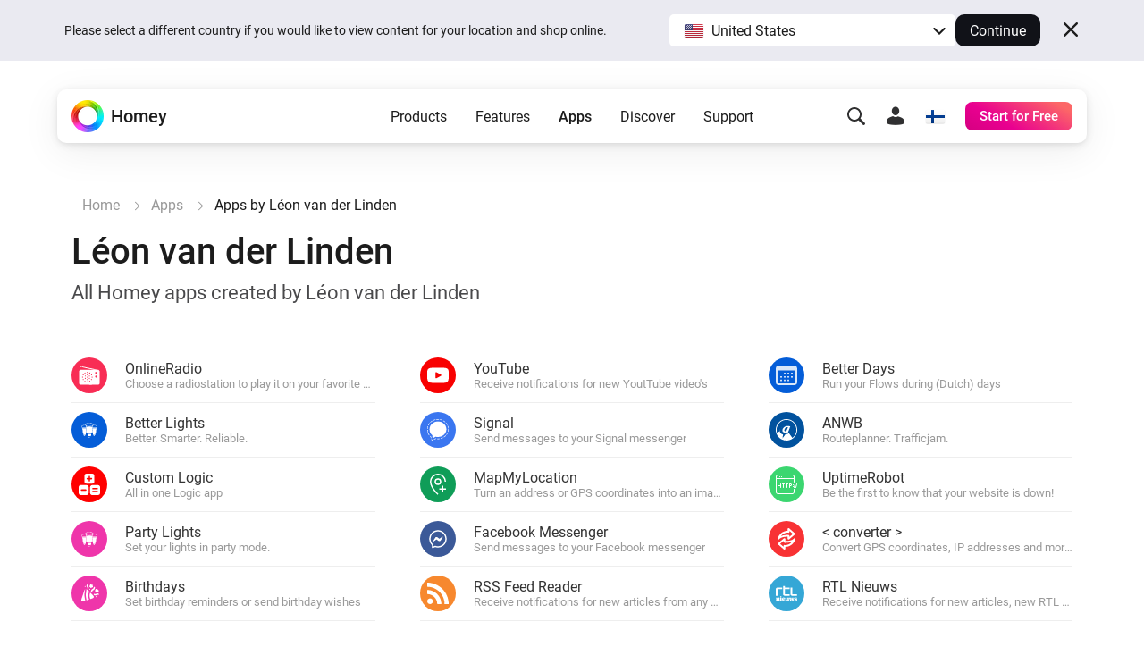

--- FILE ---
content_type: image/svg+xml
request_url: https://apps.homeycdn.net/app/nl.lrvdlinden.birthdays/47/5af0419a-7734-48d4-9691-67fa6da9673c/assets/icon.svg
body_size: 2521
content:
<?xml version="1.0" encoding="utf-8"?><!-- Uploaded to: SVG Repo, www.svgrepo.com, Generator: SVG Repo Mixer Tools -->
<svg width="800px" height="800px" viewBox="0 0 24 24" fill="none" xmlns="http://www.w3.org/2000/svg">
<path d="M10.1861 2.1389C10.5395 2.35495 10.6508 2.81658 10.4348 3.16999C10.278 3.42644 10.3173 3.7569 10.5298 3.96944L10.6277 4.06732C11.2164 4.65598 11.4334 5.52076 11.1926 6.31763C11.0727 6.71413 10.6541 6.93839 10.2576 6.81854C9.86114 6.69869 9.63688 6.28011 9.75673 5.88361C9.83761 5.61603 9.76472 5.32565 9.56706 5.12798L9.46918 5.0301C8.76666 4.32758 8.63678 3.23528 9.15499 2.38761C9.37104 2.03421 9.83267 1.92285 10.1861 2.1389Z" fill="#1C274C"/>
<path d="M17.6891 4.72137C18.0952 4.8026 18.3586 5.19772 18.2774 5.60389L18.1334 6.32383C17.9353 7.31464 17.2214 8.12331 16.2628 8.44284C15.8149 8.59215 15.4813 8.97002 15.3887 9.433L15.2447 10.1529C15.1635 10.5591 14.7684 10.8225 14.3622 10.7413C13.956 10.6601 13.6926 10.2649 13.7738 9.85876L13.9178 9.13883C14.116 8.14801 14.8299 7.33934 15.7885 7.01981C16.2364 6.87051 16.57 6.49264 16.6626 6.02965L16.8065 5.30972C16.8878 4.90355 17.2829 4.64014 17.6891 4.72137Z" fill="#1C274C"/>
<path d="M21.4085 13.5592C21.0468 13.4011 20.6262 13.4675 20.3308 13.7294C19.5215 14.447 18.3439 14.5663 17.4072 14.0255L17.1943 13.9026C16.8356 13.6955 16.7127 13.2368 16.9198 12.8781C17.1269 12.5194 17.5856 12.3965 17.9443 12.6036L18.1572 12.7265C18.5347 12.9444 19.0094 12.8964 19.3356 12.6071C20.0684 11.9573 21.112 11.7925 22.0094 12.1849L22.3009 12.3123C22.6804 12.4783 22.8536 12.9204 22.6876 13.3C22.5217 13.6795 22.0795 13.8526 21.7 13.6867L21.4085 13.5592Z" fill="#1C274C"/>
<path d="M6.92761 3.94057C7.13708 3.7311 7.47669 3.7311 7.68616 3.94057C7.89563 4.15004 7.89563 4.48965 7.68616 4.69912C7.47669 4.90859 7.13708 4.90859 6.92761 4.69912C6.71814 4.48965 6.71814 4.15004 6.92761 3.94057Z" fill="#1C274C"/>
<path d="M12.9157 7.15688C12.7062 6.94741 12.3666 6.94741 12.1571 7.15688C11.9476 7.36634 11.9476 7.70596 12.1571 7.91543C12.3666 8.1249 12.7062 8.1249 12.9157 7.91543C13.1251 7.70596 13.1251 7.36634 12.9157 7.15688Z" fill="#1C274C"/>
<path d="M17.1571 10.1569C17.3666 9.94741 17.7062 9.94741 17.9157 10.1569C18.1251 10.3663 18.1251 10.706 17.9157 10.9154C17.7062 11.1249 17.3666 11.1249 17.1571 10.9154C16.9476 10.706 16.9476 10.3663 17.1571 10.1569Z" fill="#1C274C"/>
<path d="M19.8165 15.3131C19.6071 15.1037 19.2674 15.1037 19.058 15.3131C18.8485 15.5226 18.8485 15.8622 19.058 16.0717C19.2674 16.2811 19.6071 16.2811 19.8165 16.0717C20.026 15.8622 20.026 15.5226 19.8165 15.3131Z" fill="#1C274C"/>
<path d="M7.47151 20.2412C5.20995 20.9868 4.01839 21.2988 3.35924 20.6397C2.62936 19.9098 3.09026 18.5271 4.01207 15.7617L5.70156 10.6932C6.33358 8.79714 6.70486 7.68328 7.32442 7.23145L7.31921 7.25726C7.31199 7.29317 7.30156 7.34564 7.28842 7.41315C7.26215 7.54813 7.22504 7.74334 7.18122 7.98651C7.09363 8.47253 6.97894 9.15173 6.87035 9.92562C6.65521 11.4588 6.45595 13.4178 6.5586 14.9832C6.62072 15.9305 6.81779 17.1055 6.99367 18.0237C7.08243 18.4871 7.16741 18.8932 7.23023 19.1837C7.26166 19.329 7.2876 19.4456 7.30576 19.5263L7.3269 19.6194L7.47151 20.2412Z" fill="#1C274C"/>
<path d="M13.0389 18.3863L13.3057 18.2974C15.6038 17.5313 16.7528 17.1483 16.9667 16.2421C17.1807 15.3358 16.3242 14.4794 14.6114 12.7665L12.9221 11.0773L12.9174 11.0921C12.8978 11.1539 12.8694 11.2449 12.8352 11.3593C12.7666 11.5885 12.6751 11.9094 12.5837 12.2752C12.3967 13.024 12.227 13.8971 12.227 14.5551C12.227 15.213 12.3967 16.0861 12.5837 16.835C12.6751 17.2008 12.7666 17.5217 12.8352 17.7509C12.8694 17.8653 12.8978 17.9563 12.9174 18.0181C12.9272 18.049 12.9348 18.0726 12.9398 18.088L12.9454 18.1051L12.9467 18.1089L13.0389 18.3863Z" fill="#1C274C"/>
<path d="M8.79967 7.50414L8.85034 7.25885C9.46308 7.61822 10.1888 8.34391 11.2324 9.38753L11.7352 9.89037L11.5225 10.5304L11.5134 10.5583C11.5073 10.5769 11.4986 10.6039 11.4877 10.6383C11.4658 10.7071 11.435 10.8061 11.3982 10.9291C11.3246 11.1749 11.2266 11.5186 11.1284 11.9118C10.9363 12.681 10.727 13.7033 10.727 14.5551C10.727 15.4069 10.9363 16.4292 11.1284 17.1984C11.2266 17.5916 11.3246 17.9353 11.3982 18.181C11.435 18.3041 11.4658 18.403 11.4877 18.4719C11.4986 18.5063 11.5073 18.5332 11.5134 18.5519L11.6159 18.8606L8.90092 19.7656L8.7941 19.3065L8.78901 19.2844L8.7691 19.1967C8.75178 19.1198 8.72677 19.0074 8.69633 18.8666C8.63541 18.5849 8.55293 18.1907 8.46689 17.7415C8.29314 16.8345 8.11112 15.735 8.05539 14.8851C7.96334 13.4813 8.14317 11.6494 8.35579 10.1341C8.46109 9.38366 8.57244 8.72416 8.65744 8.25255C8.6999 8.0169 8.73572 7.82856 8.7608 7.6997C8.77333 7.63528 8.78318 7.58576 8.78983 7.55266L8.79734 7.51552L8.79917 7.50655L8.79967 7.50414Z" fill="#1C274C"/>
<path d="M14.9535 2.2102C15.1052 2.19008 15.3817 2.18042 15.6015 2.40018C15.8212 2.61995 15.8116 2.89644 15.7915 3.04811C15.7724 3.19146 15.7236 3.36319 15.677 3.5268L15.6412 3.6528L15.7059 3.75526C15.7934 3.89383 15.8874 4.0427 15.945 4.17511C16.0099 4.32448 16.0837 4.5766 15.9445 4.84149C15.808 5.10132 15.5635 5.18683 15.4079 5.2222C15.2664 5.25438 15.0893 5.26813 14.921 5.28121L14.7935 5.29116L14.7829 5.292L14.691 5.40356C14.5814 5.53686 14.4676 5.6752 14.3603 5.7733C14.2467 5.87723 14.0332 6.03746 13.736 5.99676C13.4286 5.95467 13.2692 5.73208 13.192 5.59298C13.1222 5.46703 13.061 5.30122 13.004 5.14672L12.9638 5.03785L12.8549 4.99764C12.7004 4.94063 12.5346 4.87947 12.4087 4.80961C12.2696 4.73247 12.047 4.57309 12.0049 4.26569C11.9642 3.96845 12.1244 3.75498 12.2284 3.64136C12.3265 3.5341 12.4648 3.42029 12.5981 3.31062L12.7097 3.21877L12.7105 3.20815L12.7204 3.08064C12.7335 2.9123 12.7473 2.73528 12.7795 2.59373C12.8148 2.43817 12.9003 2.1937 13.1602 2.05713C13.4251 1.91791 13.6772 1.99178 13.8265 2.05669C13.959 2.11425 14.1078 2.20828 14.2464 2.29581L14.3489 2.36045L14.4748 2.32464C14.6385 2.27808 14.8102 2.22921 14.9535 2.2102Z" fill="#1C274C"/>
<path d="M22.1397 10.4921C22.6068 10.0249 22.7795 9.39608 22.5236 8.84217C22.3295 8.422 21.9368 8.14871 21.4545 8.04578C21.3516 7.56349 21.0783 7.17071 20.6581 6.97663C20.1042 6.72078 19.4753 6.89345 19.0082 7.36058C18.7373 7.63146 18.6146 7.99447 18.5571 8.31774C18.4983 8.64844 18.4972 8.99801 18.5168 9.30425C18.5366 9.6135 18.5788 9.89707 18.6157 10.1021C18.6342 10.2051 18.6516 10.2897 18.6645 10.3492C18.671 10.3791 18.6764 10.4027 18.6803 10.4194C18.7249 10.5995 18.8723 10.7686 19.0523 10.8131L19.0535 10.8134L19.0809 10.8199C19.0975 10.8238 19.1212 10.8292 19.151 10.8357C19.2106 10.8487 19.2951 10.8661 19.3982 10.8846C19.6032 10.9214 19.8868 10.9637 20.196 10.9835C20.5023 11.0031 20.8518 11.0019 21.1825 10.9431C21.5058 10.8856 21.8688 10.7629 22.1397 10.4921Z" fill="#1C274C"/>
</svg>

--- FILE ---
content_type: image/svg+xml
request_url: https://apps.homeycdn.net/app/nl.lrvdlinden.rtl-nieuws/21/ea2b4867-6e84-4e73-b51e-a07db622eba8/assets/icon.svg
body_size: 1892
content:
<?xml version="1.0" encoding="UTF-8"?>
<svg width="600px" height="600px" viewBox="0 0 600 600" version="1.1" xmlns="http://www.w3.org/2000/svg" xmlns:xlink="http://www.w3.org/1999/xlink">
    <title>assets/icon</title>
    <g id="/assets/icon" stroke="none" stroke-width="1" fill="none" fill-rule="evenodd">
        <path d="M106.724434,447.025452 L106.724434,480.398053 L106.72871,480.96098 C106.806933,485.923043 107.992107,488.077469 113.035303,488.077469 L113.937939,488.077469 L113.937939,504.855772 L62.1766776,504.855772 L62.1766776,488.077469 L64.1791652,488.077469 C69.7656494,488.077469 71.7491736,486.109736 71.7491736,480.398053 L71.7491736,449.518915 C71.7491736,439.879277 68.1424214,435.418081 60.7506641,435.418081 C52.6421079,435.418081 47.7686304,441.659249 47.7686304,454.517107 L47.7686304,480.398053 C47.7686304,486.109736 49.0315629,488.077469 55.3424316,488.077469 L57.3449186,488.077469 L57.3449186,504.855772 L5.40540541,504.855772 L5.40540541,488.077469 L7.02484122,488.077469 C11.5342303,488.077469 12.7971627,485.760501 12.7971627,480.398053 L12.7971627,445.237969 C12.7971627,437.329366 9.47663909,435.130772 5.93712625,435.062968 L5.40540541,435.061335 L5.40540541,416.6758 L46.8697863,416.6758 L46.8697863,437.382058 C51.3791754,424.167455 60.3903679,414.531572 77.8817906,414.531572 C95.9079691,414.531572 106.724434,424.884701 106.724434,447.025452 Z M160.992597,416.6758 L160.992597,480.398053 C160.992597,485.760501 162.255529,488.077469 166.764919,488.077469 L169.283198,488.077469 L169.283198,504.855772 L118.629373,504.855772 L118.629373,488.077469 L120.252601,488.077469 C124.758197,488.077469 126.021129,485.760501 126.021129,480.398053 L126.021129,443.626982 C126.021129,434.88484 122.588836,433.454103 118.985876,433.454103 L118.629373,433.454103 L118.629373,416.6758 L160.992597,416.6758 Z M124.576153,395.072044 C124.576153,385.428651 132.688502,377.4 142.427871,377.4 C152.159656,377.4 160.272005,385.428651 160.272005,395.072044 C160.272005,404.711683 152.159656,412.567594 142.427871,412.567594 C132.688502,412.567594 124.576153,404.711683 124.576153,395.072044 Z M222.652517,506.823505 C192.134611,506.823505 173.630428,491.074702 173.263396,461.657638 L173.257832,460.589291 C173.257832,430.596384 194.348422,414.531572 220.130445,414.531572 C246.989564,414.531572 262.133374,428.455911 262.133374,455.947844 L262.133374,465.054242 L208.779225,465.054242 L208.779225,465.944228 C209.852527,481.652295 218.143128,485.760501 235.452507,485.760501 C244.649536,485.760501 252.94393,483.083032 260.699775,479.151321 L260.699775,493.792907 L260.282368,494.175969 C254.034377,499.826261 242.224976,506.823505 222.652517,506.823505 Z M208.779225,451.482893 L231.132748,451.482893 L231.132748,449.518915 C231.132748,435.598331 228.424839,428.992907 221.033081,428.992907 C213.281029,428.992907 209.674276,434.88484 208.779225,451.482893 Z M332.269732,443.089986 C332.269732,434.88484 328.845023,433.454103 323.440583,433.454103 L323.080288,433.454103 L323.080288,416.6758 L367.244992,416.6758 L367.244992,480.935049 C367.244992,486.109736 369.952901,488.077469 373.552068,488.077469 L375.725222,488.077469 L375.725222,504.855772 L334.075004,504.855772 L334.075004,487.007232 C329.387363,499.320584 320.00829,507 303.423296,507 C284.490689,507 274.038313,496.64687 274.038313,474.517385 L274.038313,443.089986 C274.038313,435.54385 271.767039,433.52003 268.263917,433.455703 L267.727444,433.454103 L267.727444,416.6758 L309.017365,416.6758 L309.017365,473.796384 C309.017365,483.436022 312.438281,487.716968 319.830038,487.716968 C327.942387,487.716968 332.269732,482.185535 332.269732,472.369402 L332.269732,443.089986 Z M446.749045,455.057858 L433.414301,504.855772 L400.597024,504.855772 L385.092918,442.2 C383.682648,436.24607 380.881413,435.103501 378.727338,435.062505 L377.704954,435.061335 L377.704954,416.6758 L425.119905,416.6758 L425.119905,435.061335 L424.399314,435.061335 C416.651056,435.061335 416.290759,437.025313 417.728151,444.881224 L424.221067,478.081085 L439.546917,416.6758 L464.779013,416.6758 L481.193342,476.113352 L488.372039,444.227327 C489.89146,437.186205 488.09691,435.122722 482.181851,435.062694 L481.193342,435.061335 L481.193342,416.6758 L515.083926,416.6758 L515.083926,435.061335 L514.003033,435.061335 C511.83747,435.061335 509.861529,436.492072 508.230712,442.736996 L492.726609,504.855772 L460.098961,504.855772 L446.749045,455.057858 Z M539.420967,496.827121 L536.538603,504.855772 L520.139445,504.855772 L520.139445,477.544089 L538.347666,477.544089 C540.691488,486.470237 549.156545,490.578442 558.721456,490.578442 C565.206789,490.578442 570.254723,488.253964 570.254723,483.436022 C570.254723,478.25758 567.008267,477.187344 561.956537,476.473853 L561.253179,476.384234 C554.622694,475.593882 543.041099,475.592101 533.292147,470.758414 C523.378315,465.944228 519.415058,456.66509 519.415058,445.057719 C519.415058,421.136996 540.141565,414.531572 553.84798,414.531572 C565.749127,414.531572 572.958841,418.283032 576.565592,423.810709 L579.262125,416.6758 L594.952066,416.6758 L594.952066,442.01975 L577.468226,442.01975 C574.22177,434.347844 567.543019,430.059388 559.074166,430.059388 C553.127389,430.059388 547.719153,432.199861 547.719153,437.738804 C547.719153,441.839499 550.593938,444.163978 554.936452,444.881224 C562.506461,446.131711 576.387339,446.664951 585.390945,451.126147 C596.753544,456.66509 600,465.410987 600,476.113352 C600,496.64687 585.93329,506.823505 564.30036,506.823505 C550.415685,506.823505 543.395606,502.182058 539.420967,496.827121 Z M0,366.6 L0,184.361765 C0,150.682245 21.2977486,138.685736 44.8926949,138.685736 L182.782963,138.685736 L182.782963,182.051758 L48.1340798,182.051758 L48.1340798,366.6 L0,366.6 Z M254.035028,182.051758 L254.035028,323.233978 L388.683912,323.233978 L388.683912,366.6 L250.803377,366.6 C227.208431,366.6 205.910682,354.60349 205.910682,320.933677 L205.910682,93 L254.035028,93 L254.035028,138.685736 L388.683912,138.685736 L388.683912,182.051758 L254.035028,182.051758 Z M459.945712,323.233978 L594.594595,323.233978 L594.594595,366.6 L456.704326,366.6 C433.10938,366.6 411.831099,354.60349 411.831099,320.933677 L411.831099,138.685736 L459.945712,138.685736 L459.945712,323.233978 Z" id="Shape" fill="#000000" fill-rule="nonzero"></path>
    </g>
</svg>

--- FILE ---
content_type: image/svg+xml
request_url: https://apps.homeycdn.net/app/nl.lrvdlinden.uptimerobot/2/b9717500-01c7-4506-bf8a-52a747c1634a/assets/icon.svg
body_size: 574
content:
<?xml version="1.0" encoding="iso-8859-1"?>
<!-- Uploaded to: SVG Repo, www.svgrepo.com, Generator: SVG Repo Mixer Tools -->
<svg fill="#000000" height="800px" width="800px" version="1.1" id="Layer_1" xmlns="http://www.w3.org/2000/svg" xmlns:xlink="http://www.w3.org/1999/xlink" 
	 viewBox="0 0 512.002 512.002" xml:space="preserve">
<g>
	<g>
		<path d="M437.333,213.334c5.888,0,10.667-4.779,10.667-10.667v-128c0-29.397-23.915-53.333-53.333-53.333H53.333
			C23.915,21.334,0,45.271,0,74.668v362.667c0,29.397,23.915,53.333,53.333,53.333h341.333c29.419,0,53.333-23.936,53.333-53.333
			v-64c0-5.888-4.779-10.667-10.667-10.667c-5.888,0-10.667,4.779-10.667,10.667v64c0,17.643-14.357,32-32,32H53.333
			c-17.643,0-32-14.357-32-32V128.001h405.333v74.667C426.667,208.556,431.445,213.334,437.333,213.334z M21.333,106.668v-32
			c0-17.643,14.357-32,32-32h341.333c17.643,0,32,14.357,32,32v32H21.333z"/>
	</g>
</g>
<g>
	<g>
		<circle cx="53.333" cy="74.668" r="10.667"/>
	</g>
</g>
<g>
	<g>
		<circle cx="96" cy="74.668" r="10.667"/>
	</g>
</g>
<g>
	<g>
		<circle cx="138.667" cy="74.668" r="10.667"/>
	</g>
</g>
<g>
	<g>
		<path d="M117.333,234.668c-5.888,0-10.667,4.779-10.667,10.667v32H64v-32c0-5.888-4.779-10.667-10.667-10.667
			s-10.667,4.779-10.667,10.667v85.333c0,5.888,4.779,10.667,10.667,10.667S64,336.556,64,330.668v-32h42.667v32
			c0,5.888,4.779,10.667,10.667,10.667S128,336.556,128,330.668v-85.333C128,239.446,123.221,234.668,117.333,234.668z"/>
	</g>
</g>
<g>
	<g>
		<path d="M202.667,234.668H160c-5.888,0-10.667,4.779-10.667,10.667s4.779,10.667,10.667,10.667h10.667v74.667
			c0,5.888,4.779,10.667,10.667,10.667S192,336.556,192,330.668v-74.667h10.667c5.888,0,10.667-4.779,10.667-10.667
			S208.555,234.668,202.667,234.668z"/>
	</g>
</g>
<g>
	<g>
		<path d="M288,234.668h-42.667c-5.888,0-10.667,4.779-10.667,10.667s4.779,10.667,10.667,10.667H256v74.667
			c0,5.888,4.779,10.667,10.667,10.667s10.667-4.779,10.667-10.667v-74.667H288c5.888,0,10.667-4.779,10.667-10.667
			S293.888,234.668,288,234.668z"/>
	</g>
</g>
<g>
	<g>
		<path d="M352,234.668h-21.333c-5.888,0-10.667,4.779-10.667,10.667v85.333c0,5.888,4.779,10.667,10.667,10.667
			s10.667-4.779,10.667-10.667v-32H352c17.643,0,32-14.357,32-32C384,249.025,369.643,234.668,352,234.668z M352,277.334h-10.667
			v-21.333H352c5.867,0,10.667,4.779,10.667,10.667S357.867,277.334,352,277.334z"/>
	</g>
</g>
<g>
	<g>
		<path d="M503.915,234.988c-5.803-1.493-11.52,2.027-12.928,7.765l-21.333,85.333c-1.429,5.717,2.027,11.499,7.765,12.928
			c0.875,0.213,1.728,0.32,2.581,0.32c4.8,0,9.152-3.221,10.347-8.085l21.333-85.333
			C513.109,242.198,509.653,236.417,503.915,234.988z"/>
	</g>
</g>
<g>
	<g>
		<path d="M461.248,234.988c-5.824-1.493-11.52,2.027-12.928,7.765l-21.333,85.333c-1.429,5.717,2.027,11.499,7.765,12.928
			c0.875,0.213,1.728,0.32,2.581,0.32c4.8,0,9.152-3.221,10.347-8.085l21.333-85.333
			C470.443,242.198,466.987,236.417,461.248,234.988z"/>
	</g>
</g>
<g>
	<g>
		<circle cx="416" cy="266.668" r="10.667"/>
	</g>
</g>
<g>
	<g>
		<circle cx="416" cy="309.335" r="10.667"/>
	</g>
</g>
</svg>

--- FILE ---
content_type: image/svg+xml
request_url: https://apps.homeycdn.net/app/nl.lrvdlinden.signal/9/27c1b32e-3402-439e-811a-9ba24cdd326c/assets/icon.svg
body_size: 1040
content:
<?xml version="1.0" encoding="utf-8"?>
<!-- Generator: Adobe Illustrator 24.1.1, SVG Export Plug-In . SVG Version: 6.00 Build 0)  -->
<svg version="1.1" id="Layer_1" xmlns="http://www.w3.org/2000/svg" xmlns:xlink="http://www.w3.org/1999/xlink" x="0px" y="0px"
	 viewBox="0 0 512 512" style="enable-background:new 0 0 512 512;" xml:space="preserve">
<g>
	<path d="M256.3,55.4c-111.3,0-201.7,83.2-201.7,185.8c0,64.3,26,113.1,67.3,144.5h-0.1l5,64.8v0.2l0.1,0.9v0.2
		c0.5,3.1,3.2,5.4,6.4,5.4l3.1-0.8l0.2-0.2l61.8-35.7c18.2,4.2,37.7,6.3,57.8,6.3c111.3,0,201.6-83.2,201.6-185.8
		C457.9,138.6,367.6,55.4,256.3,55.4L256.3,55.4z M221.7,15.3c11.2-1.3,22.6-2.2,34.3-2.2c8.1,0,16,0.4,23.8,1.1L281,1.2
		C272.7,0.4,264.3,0,255.9,0c-12.2,0-24.2,0.8-36.1,2.3L221.7,15.3L221.7,15.3z M302.7,17.3c19.5,3.6,38.1,9.3,55.7,17l5.4-12.1
		c-2.8-1.3-5.7-2.4-8.5-3.5C339,12.3,322.2,7.5,305,4.4L302.7,17.3z M498.3,242.6c-0.3,19.5-3.3,38.5-8.7,56.6l12.6,3.8
		c5.8-19.3,8.9-39.5,9.3-60.4L498.3,242.6z M143.9,38.7c17.3-8.3,35.7-14.8,55.2-19.3l-2.9-12.8c-13.4,3-26.7,7-39.5,12.2
		c-6.3,2.4-12.5,5.2-18.5,8.1L143.9,38.7z M435.1,68.6c-15.1-13.9-31.7-25.8-49.7-35.8l-6.7,11.6c17.3,9.5,33.3,20.9,47.5,34
		L435.1,68.6z M323.3,470.4c20.2-5.1,39.3-12.6,57.2-22l-6.7-11.3c-16.8,8.8-34.8,15.7-53.8,20.6L323.3,470.4z M78.4,85.4
		c13.5-13.6,28.8-25.6,45.5-35.7l-7-11.3c-14.9,9-28.8,19.5-41.5,31.4c-2.2,2-4.3,4.1-6.4,6.2L78.4,85.4z M494,326.1l-12.1-5
		c-7.5,17.7-17.2,34.4-28.9,49.7l10.6,7.8C475.9,362.5,486.2,344.8,494,326.1L494,326.1z M442.2,94.6c12.9,14.4,23.9,30.4,32.8,47.5
		l11.8-5.8c-9.3-18.2-20.9-35.1-34.8-50.5L442.2,94.6L442.2,94.6z M496.7,158.7l-12.2,5.2c6.7,17.7,11.2,36.3,12.9,55.7l13.1-1.3
		C508.7,197.8,504,177.8,496.7,158.7z M136.3,487.4l-20.7,9.1l-7.1-21.8l-12.5,4l9.3,28.8c0.7,1.8,1.9,3.3,3.6,4l2.7,0.6l2.7-0.6
		l27.3-12L136.3,487.4z M217.8,462c-1.7-0.3-3.4-0.6-5.1-0.9l-9.9-1.7l-3.7,0.5l-41.7,18.2l5.8,11.8l39.3-17.1
		c2.7,0.4,5.3,0.8,7.9,1.3l4.4,0.8L217.8,462z M297.3,462.4c-13.5,2.3-27.3,3.3-41.4,3.3c-5.8,0-11.3-0.3-16.5-0.8l-0.4,13.2
		c5.3,0.5,10.9,0.8,16.9,0.8c14.8,0,29.5-1.3,43.7-3.6L297.3,462.4z M32.3,151.8c7.9-17.7,18.2-34.1,30.4-49.2l-10-8.7
		c-13,15.9-23.8,33.3-32.2,51.8l-0.3,0.4L32.3,151.8z M438,388.5c-13,13.8-27.9,26.2-44.2,36.8l7.2,11c17.2-11.2,32.9-24.3,46.8-39
		L438,388.5z M20.7,310.4c-4-17-6.3-35.7-6.8-57H0.7c0.7,22.8,3.1,42.8,7.3,60.7L20.7,310.4z M11.5,169.1c-6.3,19.4-10,39.5-10.9,60
		l13.2,0.7c0.8-19.7,4.4-38.8,10.3-56.8L11.5,169.1z M101.1,451.9l-12.6-38.7l-2.3-3.2c-5-3.9-9.6-7.8-14.1-11.9l-9,9.5
		c4.1,4,8.7,7.7,13.4,11.6l11.9,36.6L101.1,451.9z M56.2,381.7C43.5,367,34,350.8,27.3,332.3L15,337.2c0.9,2.3,1.7,4.6,2.7,6.8
		c7.1,17,16.5,32.2,28.7,46.4L56.2,381.7z"/>
</g>
</svg>


--- FILE ---
content_type: image/svg+xml
request_url: https://apps.homeycdn.net/app/nl.lrvdlinden.converter/6/518111d2-131d-4842-aa30-9cafe28cbe6e/assets/icon.svg
body_size: 411
content:
<?xml version="1.0" encoding="iso-8859-1"?>
<!-- Uploaded to: SVG Repo, www.svgrepo.com, Generator: SVG Repo Mixer Tools -->
<svg fill="#000000" height="800px" width="800px" version="1.1" id="Capa_1" xmlns="http://www.w3.org/2000/svg" xmlns:xlink="http://www.w3.org/1999/xlink" 
	 viewBox="0 0 490.001 490.001" xml:space="preserve">
<g>
	<g>
		<path d="M439.823,231.55c-12.7-7.6-23,0-27.1,5.2c-42.8,52.2-147.1,57.4-189.9,57.4c-2.1,0-4.2,0-5.2,0v-44.9
			c0-20-21.9-25.9-33.4-15.6l-128.3,109.3c-9.8,8.3-9.8,23.3-0.1,31.7c39.5,33.9,128.4,110.5,128.4,110.5
			c9.1,9.1,33.4,6.2,33.4-15.6v-41.7c0,0,0,0,0.1-0.1c42.9,1.2,166.5-10.6,230.5-171C452.323,247.25,448.323,236.65,439.823,231.55z
			 M221.823,385.95c-12.5,0-20.9-1-20.9-1c-12.5-2.5-24,7.1-24,19.8v19.8l-77.2-65.7l77.2-65.7v19.8c0,11.5,8.3,19.8,18.8,20.9
			c1,0,10.4,1,27.1,1c38.6,0,98.1-4.2,147.1-25C320.923,374.55,259.323,385.95,221.823,385.95z"/>
		<path d="M77.323,253.15c42.8-52.2,147.1-57.4,189.9-57.4c2.1,0,4.2,0,5.2,0v44.9c0,20,21.9,25.9,33.4,15.6l128.3-109.2
			c9.8-8.3,9.8-23.3,0.1-31.7c-39.5-34-128.5-110.5-128.5-110.5c-9.1-9.1-33.4-6.2-33.4,15.6v41.7c0,0,0,0-0.1,0.1
			c-42.9-1.1-166.5,10.7-230.4,171.1c-4.2,9.4-0.1,20,8.3,25C62.823,265.95,73.123,258.35,77.323,253.15z M268.223,103.95
			c12.5,0,20.9,1,20.9,1c12.5,2.5,24-7.1,24-19.8v-19.8l77.2,65.7l-77.2,65.7v-19.8c0-11.5-8.3-19.8-18.8-20.9c-1,0-10.4-1-27.1-1
			c-38.6,0-98.1,4.2-147.1,25C169.123,115.45,230.623,103.95,268.223,103.95z"/>
	</g>
</g>
</svg>

--- FILE ---
content_type: image/svg+xml
request_url: https://apps.homeycdn.net/app/nl.lrvdlinden.better-lights/17/e80b38d3-f7c4-4b58-8717-d0aedfd7c718/assets/icon.svg
body_size: 1623
content:
<?xml version="1.0" encoding="UTF-8"?>
<svg width="33px" height="32px" viewBox="0 0 24 24" fill="#44739e" version="1.1" xmlns="http://www.w3.org/2000/svg" xmlns:xlink="http://www.w3.org/1999/xlink">
            <path d="m 8.0169996,7.3577976 0.1396817,0.035064 a 14.206782,12.525624 0 0 0 3.8160217,0.3797199 14.239763,12.554701 0 0 0 3.814084,-0.3788646 l 0.169752,-0.085523 0.06014,-0.1034822 C 16.345514,6.6590789 17.225314,5.2051967 16.12338,4.3491165 15.153371,3.5948083 12.915555,3.525535 11.940693,3.5366529 11.024033,3.5272455 8.7823383,3.593953 7.8142674,4.3491165 6.7152448,5.2043414 7.5921349,6.6582237 7.9471589,7.2517498 Z M 8.2818127,4.6826543 a 6.7212065,5.9258531 0 0 1 2.7606503,-0.6764829 6.9346089,6.1140026 0 0 1 0.96225,0.012828 6.5485446,5.7736231 0 0 1 3.653063,0.6636546 c 0.694528,0.5439229 0.131921,1.5975599 -0.208552,2.1688502 A 14.07195,12.406747 0 0 1 11.972703,7.1807661 14.07098,12.405892 0 0 1 8.4952151,6.8557807 5.5989037,4.9363579 0 0 1 8.0655003,5.9654916 1.3580155,1.1973148 0 0 1 8.2779327,4.6826543 Z M 11.98,8.217 a 20.479,20.479 0 0 1 -4.146,-0.412 23.292,23.292 0 0 1 1.157,6.861 0.752,0.752 0 0 0 0.188,0.518 l 0.327,0.374 a 20.705,20.705 0 0 0 2.477,0.14 20.788,20.788 0 0 0 2.482,-0.14 l 0.324,-0.368 a 0.749,0.749 0 0 0 0.183,-0.518 23.36,23.36 0 0 1 1.149,-6.861 20.568,20.568 0 0 1 -4.141,0.406 z m -1.345,11.521 -0.2,0.2 a 5.248,5.248 0 0 0 3.094,-0.3 l -0.1,-0.1 a 5.335,5.335 0 0 1 -2.794,0.2 z m 0.696,0.893 a 2.453,2.453 0 0 0 1.2,0 c 0,-0.1 0.2,-0.3 0.3,-0.4 h -1.8 a 1.392,1.392 0 0 1 0.3,0.4 z m -1.589,-4.576 0.374,2.325 a 0.685,0.685 0 0 0 0.223,0.428 h 3.291 a 0.676,0.676 0 0 0 0.226,-0.428 l 0.374,-2.325 c -0.781,0.077 -1.635,0.1 -2.247,0.1 -0.612,0 -1.469,-0.023 -2.241,-0.1 z m 0.892,3.082 -0.2,0.2 a 6.263,6.263 0 0 0 3.1,-0.2 9.424,9.424 0 0 1 -2.9,0 z M 3.57456,9.0952515 a 10.225,10.225 0 0 0 2.754,0.311 10.158,10.158 0 0 0 1.54,-0.081 q -0.062,-0.238 -0.129,-0.477 a 10.224,10.224 0 0 1 -1.411,0.077 10.149,10.149 0 0 1 -2.51,-0.266 4.15,4.15 0 0 1 -0.307,-0.734 0.979,0.979 0 0 1 0.154,-1.05 4.87,4.87 0 0 1 2.686,-0.543 4.571,4.571 0 0 1 0.682,-0.007 h 0.039 c -0.051,-0.12 -0.1,-0.247 -0.146,-0.379 -0.24,-0.011 -0.454,-0.013 -0.618,-0.011 a 5.248,5.248 0 0 0 -2.978,0.666 c -0.7929996,0.7 -0.16,1.891 0.1,2.376 l 0.047,0.087 z M 6.388,9.768 a 14.344,14.344 0 0 1 -2.9,-0.288 16.331,16.331 0 0 1 0.809,4.8 0.518,0.518 0 0 0 0.132,0.362 l 0.228,0.262 a 14.577,14.577 0 0 0 1.735,0.1 14.622,14.622 0 0 0 1.737,-0.1 L 8.356,14.647 A 0.525,0.525 0 0 0 8.484,14.284 Q 8.496,13.57 8.57,12.862 A 24.262,24.262 0 0 0 8.02,9.68 14.344,14.344 0 0 1 6.388,9.768 Z m -0.941,8.266 -0.14,0.14 a 3.675,3.675 0 0 0 2.165,-0.21 L 7.4,17.9 a 3.732,3.732 0 0 1 -1.953,0.134 z m 0.487,0.625 a 1.7,1.7 0 0 0 0.839,0 c 0,-0.07 0.139,-0.209 0.209,-0.279 H 5.725 a 0.968,0.968 0 0 1 0.209,0.279 z m -1.112,-3.203 0.261,1.627 a 0.483,0.483 0 0 0 0.156,0.3 h 2.3 a 0.475,0.475 0 0 0 0.159,-0.3 l 0.261,-1.627 c -0.546,0.054 -1.144,0.073 -1.572,0.073 -0.428,0 -1.025,-0.019 -1.565,-0.073 z m 0.624,2.157 -0.14,0.14 a 4.374,4.374 0 0 0 2.166,-0.14 6.555,6.555 0 0 1 -2.026,0 z M 14.79,7.877 v 0 A 1.912,1.912 0 0 1 14.731,7.593 v 0 a 1.89,1.89 0 0 0 0.059,0.284 z m 5.846364,-1.3271053 a 5.307,5.307 0 0 0 -3.018,-0.665 c -0.159,0 -0.372,0 -0.615,0.012 -0.047,0.134 -0.1,0.262 -0.151,0.383 0.038,0 0.076,-0.007 0.114,-0.009 a 4.889,4.889 0 0 1 0.7,0.01 4.568,4.568 0 0 1 0.682,-0.009 4.719,4.719 0 0 1 1.954,0.552 c 0.5,0.445 0.1,1.307 -0.15,1.775 a 10.14,10.14 0 0 1 -2.509,0.27 10.076,10.076 0 0 1 -1.443,-0.077 c -0.044,0.158 -0.087,0.317 -0.128,0.475 a 10.176,10.176 0 0 0 1.571,0.086 10.25,10.25 0 0 0 2.752,-0.31 l 0.118,-0.071 0.046,-0.087 c 0.237,-0.444 0.872,-1.634 0.077,-2.335 z M 15.949,9.674 a 24.027,24.027 0 0 0 -0.529,3.012 q 0.091,0.793 0.106,1.6 a 0.518,0.518 0 0 0 0.132,0.362 l 0.228,0.262 a 14.577,14.577 0 0 0 1.735,0.1 14.622,14.622 0 0 0 1.737,-0.1 l 0.226,-0.257 a 0.521,0.521 0 0 0 0.128,-0.363 16.37,16.37 0 0 1 0.8,-4.8 14.328,14.328 0 0 1 -2.9,0.284 14.1,14.1 0 0 1 -1.663,-0.1 z m 0.728,8.36 -0.141,0.14 a 3.674,3.674 0 0 0 2.165,-0.21 l -0.07,-0.069 a 3.732,3.732 0 0 1 -1.954,0.139 z m 0.487,0.625 a 1.7,1.7 0 0 0 0.838,0 c 0,-0.07 0.14,-0.209 0.21,-0.279 h -1.257 a 0.968,0.968 0 0 1 0.209,0.279 z m -1.112,-3.203 0.261,1.627 a 0.483,0.483 0 0 0 0.156,0.3 h 2.3 a 0.475,0.475 0 0 0 0.159,-0.3 l 0.261,-1.627 c -0.547,0.054 -1.144,0.073 -1.572,0.073 -0.428,0 -1.025,-0.019 -1.565,-0.073 z m 0.624,2.157 -0.141,0.14 a 4.373,4.373 0 0 0 2.166,-0.14 6.548,6.548 0 0 1 -2.025,0 z"/>

</svg>

--- FILE ---
content_type: image/svg+xml
request_url: https://homey.app/glyphs/core/magnifying-glass.svg
body_size: 796
content:
<?xml version="1.0" encoding="UTF-8"?>
<svg width="64px" height="64px" viewBox="0 0 64 64" version="1.1" xmlns="http://www.w3.org/2000/svg" xmlns:xlink="http://www.w3.org/1999/xlink">
    <title>glyphs / core / magnifyingglass</title>
    <g id="glyphs-/-core-/-magnifyingglass" stroke="none" fill="none" fill-rule="evenodd">
        <path d="M26.8523943,6 C38.3688536,6 47.7047886,15.3359349 47.7047886,26.8523943 C47.7047886,31.198228 46.3753567,35.2335563 44.1009936,38.5738786 L56.8548391,51.3255131 C58.3817203,52.8523943 58.3817203,55.3279579 56.8548391,56.8548391 C55.4233879,58.2862902 53.1581339,58.3757559 51.6224574,57.1232362 L51.3255131,56.8548391 L38.5738786,44.1009936 C35.2335563,46.3753567 31.198228,47.7047886 26.8523943,47.7047886 C15.3359349,47.7047886 6,38.3688536 6,26.8523943 C6,15.3359349 15.3359349,6 26.8523943,6 Z M26.8523943,11.2130986 C18.2150498,11.2130986 11.2130986,18.2150498 11.2130986,26.8523943 C11.2130986,35.4897388 18.2150498,42.49169 26.8523943,42.49169 C35.4897388,42.49169 42.49169,35.4897388 42.49169,26.8523943 C42.49169,18.2150498 35.4897388,11.2130986 26.8523943,11.2130986 Z" id="Shape" fill="#303031"></path>
    </g>
</svg>

--- FILE ---
content_type: image/svg+xml
request_url: https://apps.homeycdn.net/app/nl.lrvdlinden.mapmylocation/24/36503fa5-2a9a-4c94-b9d7-662c99f88476/assets/icon.svg
body_size: 22
content:
<?xml version="1.0" ?>
<!-- Uploaded to: SVG Repo, www.svgrepo.com, Generator: SVG Repo Mixer Tools -->
<svg width="800px" height="800px" viewBox="0 0 32 32" enable-background="new 0 0 32 32" id="Stock_cut" version="1.1" xml:space="preserve" xmlns="http://www.w3.org/2000/svg" xmlns:xlink="http://www.w3.org/1999/xlink">
<desc/>
<g>
<path d="M27,12   c0-6.075-4.925-11-11-11S5,5.925,5,12c0,8,11,19,11,19" fill="none" stroke="#000000" stroke-linejoin="round" stroke-miterlimit="10" stroke-width="2"/>
<circle cx="16" cy="12" fill="none" r="4" stroke="#000000" stroke-linejoin="round" stroke-miterlimit="10" stroke-width="2"/>
<line fill="none" stroke="#000000" stroke-linejoin="round" stroke-miterlimit="10" stroke-width="2" x1="23" x2="23" y1="18" y2="28"/>
<line fill="none" stroke="#000000" stroke-linejoin="round" stroke-miterlimit="10" stroke-width="2" x1="18" x2="28" y1="23" y2="23"/>
</g>
</svg>

--- FILE ---
content_type: image/svg+xml
request_url: https://apps.homeycdn.net/app/nl.lrvdlinden.custom-tokens/17/ebc8c834-0c2d-4c69-a631-aba947dc50da/assets/icon.svg
body_size: 1392
content:
<?xml version="1.0" encoding="UTF-8"?>
<svg width="20px" height="20px" viewBox="0 0 20 20" version="1.1" xmlns="http://www.w3.org/2000/svg" xmlns:xlink="http://www.w3.org/1999/xlink">
    <title>glyphs / system / logic</title>
    <g id="glyphs-/-system-/-logic" stroke="none" stroke-width="1" fill="none" fill-rule="evenodd">
        <path d="M7.73657837,0.00108503057 L12.1027815,0 C12.8828604,0 13.2278863,0.0710696085 13.5202989,0.205609145 L13.6435124,0.267132704 L13.6435124,0.267132704 C13.9694383,0.441439796 14.2252269,0.697228371 14.399534,1.0231543 L14.4610575,1.14636777 C14.5955971,1.43878041 14.6666667,1.7838063 14.6666667,2.5638852 L14.6666667,6.76944813 C14.6666667,7.54952703 14.5955971,7.89455292 14.4610575,8.18696557 L14.399534,8.31017904 L14.399534,8.31017904 C14.2252269,8.63610496 13.9694383,8.89189354 13.6435124,9.06620063 L13.5202989,9.12772419 C13.2278863,9.26226372 12.8828604,9.33333333 12.1027815,9.33333333 L7.89721853,9.33333333 C7.11713964,9.33333333 6.77211375,9.26226372 6.4797011,9.12772419 L6.35648763,9.06620063 L6.35648763,9.06620063 C6.0305617,8.89189354 5.77477313,8.63610496 5.60046604,8.31017904 L5.53894248,8.18696557 C5.41401291,7.91543954 5.34380996,7.59854801 5.33441836,6.9300883 L5.33333333,2.5638852 C5.33333333,1.7838063 5.40440294,1.43878041 5.53894248,1.14636777 L5.60046604,1.0231543 L5.60046604,1.0231543 C5.77477313,0.697228371 6.0305617,0.441439796 6.35648763,0.267132704 L6.4797011,0.205609145 C6.75122713,0.0806795754 7.06811866,0.0104766274 7.73657837,0.00108503057 Z M10,2 C9.65810944,2 9.37632856,2.25736013 9.33781849,2.58891925 L9.33333333,2.66666667 L9.33333333,4 L8,4 C7.63181017,4 7.33333333,4.29847683 7.33333333,4.66666667 C7.33333333,5.00855723 7.59069346,5.29033811 7.92225258,5.32884818 L8,5.33333333 L9.33333333,5.33333333 L9.33333333,6.66666667 C9.33333333,7.0348565 9.63181017,7.33333333 10,7.33333333 C10.3418906,7.33333333 10.6236714,7.07597321 10.6621815,6.74441408 L10.6666667,6.66666667 L10.6666667,5.33333333 L12,5.33333333 C12.3681898,5.33333333 12.6666667,5.0348565 12.6666667,4.66666667 C12.6666667,4.32477611 12.4093065,4.04299523 12.0777474,4.00448515 L12,4 L10.6666667,4 L10.6666667,2.66666667 C10.6666667,2.29847683 10.3681898,2 10,2 Z M2.40324504,10.6677517 L6.76944813,10.6666667 C7.54952703,10.6666667 7.89455292,10.7377363 8.18696557,10.8722758 L8.31017904,10.9337994 L8.31017904,10.9337994 C8.63610496,11.1081065 8.89189354,11.363895 9.06620063,11.689821 L9.12772419,11.8130344 C9.26226372,12.1054471 9.33333333,12.450473 9.33333333,13.2305519 L9.33333333,17.4361148 C9.33333333,18.2161937 9.26226372,18.5612196 9.12772419,18.8536322 L9.06620063,18.9768457 L9.06620063,18.9768457 C8.89189354,19.3027716 8.63610496,19.5585602 8.31017904,19.7328673 L8.18696557,19.7943909 C7.89455292,19.9289304 7.54952703,20 6.76944813,20 L2.5638852,20 C1.7838063,20 1.43878041,19.9289304 1.14636777,19.7943909 L1.0231543,19.7328673 L1.0231543,19.7328673 C0.697228371,19.5585602 0.441439796,19.3027716 0.267132704,18.9768457 L0.205609145,18.8536322 C0.0806795754,18.5821062 0.0104766274,18.2652147 0.00108503057,17.596755 L0,13.2305519 C0,12.450473 0.0710696085,12.1054471 0.205609145,11.8130344 L0.267132704,11.689821 L0.267132704,11.689821 C0.441439796,11.363895 0.697228371,11.1081065 1.0231543,10.9337994 L1.14636777,10.8722758 C1.4178938,10.7473462 1.73478532,10.6771433 2.40324504,10.6677517 L2.40324504,10.6677517 Z M6.66666667,14.6666667 L2.66666667,14.6666667 C2.29847683,14.6666667 2,14.9651435 2,15.3333333 C2,15.6752239 2.25736013,15.9570048 2.58891925,15.9955148 L2.66666667,16 L6.66666667,16 C7.0348565,16 7.33333333,15.7015232 7.33333333,15.3333333 C7.33333333,14.9914428 7.07597321,14.7096619 6.74441408,14.6711518 L6.66666667,14.6666667 Z M13.0699117,10.6677517 L17.4361148,10.6666667 C18.2161937,10.6666667 18.5612196,10.7377363 18.8536322,10.8722758 L18.9768457,10.9337994 L18.9768457,10.9337994 C19.3027716,11.1081065 19.5585602,11.363895 19.7328673,11.689821 L19.7943909,11.8130344 C19.9289304,12.1054471 20,12.450473 20,13.2305519 L20,17.4361148 C20,18.2161937 19.9289304,18.5612196 19.7943909,18.8536322 L19.7328673,18.9768457 L19.7328673,18.9768457 C19.5585602,19.3027716 19.3027716,19.5585602 18.9768457,19.7328673 L18.8536322,19.7943909 C18.5612196,19.9289304 18.2161937,20 17.4361148,20 L13.2305519,20 C12.450473,20 12.1054471,19.9289304 11.8130344,19.7943909 L11.689821,19.7328673 L11.689821,19.7328673 C11.363895,19.5585602 11.1081065,19.3027716 10.9337994,18.9768457 L10.8722758,18.8536322 C10.7473462,18.5821062 10.6771433,18.2652147 10.6677517,17.596755 L10.6666667,13.2305519 C10.6666667,12.450473 10.7377363,12.1054471 10.8722758,11.8130344 L10.9337994,11.689821 L10.9337994,11.689821 C11.1081065,11.363895 11.363895,11.1081065 11.689821,10.9337994 L11.8130344,10.8722758 C12.0845605,10.7473462 12.401452,10.6771433 13.0699117,10.6677517 L13.0699117,10.6677517 Z M17.3333333,16 L13.3333333,16 C12.9651435,16 12.6666667,16.2984768 12.6666667,16.6666667 C12.6666667,17.0085572 12.9240268,17.2903381 13.2555859,17.3288482 L13.3333333,17.3333333 L17.3333333,17.3333333 C17.7015232,17.3333333 18,17.0348565 18,16.6666667 C18,16.3247761 17.7426399,16.0429952 17.4110808,16.0044852 L17.3333333,16 Z M17.3333333,13.3333333 L13.3333333,13.3333333 C12.9651435,13.3333333 12.6666667,13.6318102 12.6666667,14 C12.6666667,14.3418906 12.9240268,14.6236714 13.2555859,14.6621815 L13.3333333,14.6666667 L17.3333333,14.6666667 C17.7015232,14.6666667 18,14.3681898 18,14 C18,13.6581094 17.7426399,13.3763286 17.4110808,13.3378185 L17.3333333,13.3333333 Z" id="Logic" fill="#313132"></path>
    </g>
</svg>

--- FILE ---
content_type: image/svg+xml
request_url: https://apps.homeycdn.net/app/nl.lrvdlinden.rss-feed-reader/10/486341c7-5f48-4928-9d66-478f8746491d/assets/icon.svg
body_size: 160
content:
<svg xmlns="http://www.w3.org/2000/svg" width="64" height="64" shape-rendering="geometricPrecision" text-rendering="geometricPrecision" image-rendering="optimizeQuality" fill-rule="evenodd" clip-rule="evenodd" viewBox="0 0 640 640"><path d="M85.206 469.305C38.197 469.305 0 507.632 0 554.345c0 46.95 38.197 84.876 85.206 84.876 47.15 0 85.324-37.926 85.324-84.876 0-46.713-38.162-85.04-85.324-85.04zM.083 217.42v122.683c79.89 0 154.963 31.24 211.514 87.84 56.492 56.434 87.686 131.872 87.686 212.07h123.202c0-232.987-189.57-422.556-422.403-422.556v-.036zM.236-.012v122.706c284.885 0 516.727 232.078 516.727 517.282l123.037.012C640 287.188 352.953 0 .248 0L.236-.012z"/></svg>

--- FILE ---
content_type: image/svg+xml
request_url: https://apps.homeycdn.net/app/nl.lrvdlinden.anwb/17/5ce1e4ef-df8d-4eda-a46a-5d71ad73d625/assets/icon.svg
body_size: 2756
content:
<?xml version="1.0" standalone="no"?>
<!DOCTYPE svg PUBLIC "-//W3C//DTD SVG 20010904//EN"
 "http://www.w3.org/TR/2001/REC-SVG-20010904/DTD/svg10.dtd">
<svg version="1.0" xmlns="http://www.w3.org/2000/svg"
 width="2048.000000pt" height="2048.000000pt" viewBox="0 0 2048.000000 2048.000000"
 preserveAspectRatio="xMidYMid meet">

<g transform="translate(0.000000,2048.000000) scale(0.100000,-0.100000)"
fill="#000000" stroke="none">
<path d="M9765 20469 c-1838 -83 -3620 -663 -5165 -1684 -1250 -826 -2307
-1917 -3092 -3195 -1229 -1999 -1731 -4395 -1412 -6740 206 -1516 758 -2979
1609 -4260 280 -420 528 -744 884 -1150 162 -186 633 -658 821 -826 721 -640
1452 -1134 2300 -1553 1750 -866 3732 -1211 5695 -990 1380 155 2726 599 3945
1301 1192 687 2254 1628 3076 2723 1184 1577 1879 3437 2023 5415 26 357 34
891 17 1215 -94 1860 -658 3593 -1670 5135 -617 939 -1393 1780 -2282 2471
-1914 1489 -4308 2247 -6749 2138z m1120 -774 c1327 -101 2472 -415 3623 -994
908 -457 1737 -1059 2445 -1775 385 -389 761 -836 1059 -1261 874 -1245 1441
-2718 1632 -4235 209 -1663 -34 -3391 -695 -4928 -602 -1399 -1536 -2638
-2719 -3603 -151 -123 -421 -329 -431 -329 -3 0 -123 165 -266 367 -144 203
-774 1090 -1401 1973 -1497 2108 -1506 2120 -1514 2134 -6 8 -17 6 -40 -8
-229 -129 -663 -343 -963 -473 -761 -331 -1611 -582 -2350 -693 -76 -11 -140
-22 -140 -23 -3 -4 -675 -941 -895 -1247 -243 -337 -927 -1292 -1177 -1642
-384 -538 -584 -813 -591 -816 -8 -2 -2 48 43 378 8 63 94 705 190 1425 96
721 193 1440 215 1600 22 159 40 302 40 317 0 24 -5 27 -57 38 -342 68 -740
202 -1058 354 -403 193 -709 409 -1010 711 -205 205 -299 322 -442 550 -128
205 -142 230 -196 350 -189 423 -271 819 -271 1315 0 552 105 1053 343 1642
28 69 51 129 51 132 0 6 55 127 71 159 5 9 7 17 5 17 -13 0 -184 -390 -281
-639 -137 -352 -243 -750 -289 -1086 -35 -248 -41 -340 -41 -620 0 -231 -2
-269 -8 -185 -5 58 -6 194 -4 302 3 141 1 195 -7 191 -14 -9 -228 -160 -241
-171 -5 -4 -39 -28 -75 -52 -36 -24 -67 -46 -70 -49 -3 -3 -38 -28 -79 -55
-41 -27 -79 -53 -85 -58 -10 -8 -224 -160 -266 -188 -25 -16 -254 -178 -265
-187 -6 -4 -44 -30 -85 -58 -41 -27 -77 -52 -80 -55 -3 -3 -34 -25 -69 -49
-36 -24 -70 -48 -75 -52 -27 -22 -138 -100 -178 -125 -23 -15 -45 -30 -48 -33
-3 -4 -38 -29 -78 -56 -104 -71 -115 -78 -130 -92 -7 -7 -17 -13 -21 -13 -4 0
-16 -8 -27 -18 -10 -9 -53 -40 -94 -67 -41 -28 -79 -54 -85 -58 -5 -4 -64 -46
-130 -92 -66 -46 -124 -88 -130 -92 -5 -5 -44 -31 -85 -58 -41 -28 -85 -59
-97 -70 l-22 -20 69 -205 c38 -112 67 -206 66 -208 -4 -4 -88 229 -143 398
-232 710 -377 1437 -439 2201 -21 270 -30 894 -15 1171 26 487 81 950 167
1383 304 1544 973 2966 1967 4179 211 258 354 414 626 687 391 390 682 641
1121 964 74 55 141 105 148 112 8 7 98 69 200 137 1428 946 3068 1482 4792
1566 242 12 844 4 1085 -15z m-7098 -11257 c-3 -7 -5 -2 -5 12 0 14 2 19 5 13
2 -7 2 -19 0 -25z m20 -160 c-3 -7 -5 -2 -5 12 0 14 2 19 5 13 2 -7 2 -19 0
-25z m-2388 -1468 c0 -17 -23 34 -33 71 -3 13 3 6 13 -16 11 -22 20 -47 20
-55z m50 -122 c6 -18 7 -28 2 -23 -10 12 -25 55 -18 55 3 0 10 -15 16 -32z
m41 -103 c0 -5 -5 -3 -10 5 -5 8 -10 20 -10 25 0 6 5 3 10 -5 5 -8 10 -19 10
-25z m68 -160 c-3 -3 -9 2 -12 12 -6 14 -5 15 5 6 7 -7 10 -15 7 -18z"/>
<path d="M13714 18253 c-49 -87 -103 -182 -120 -213 -17 -30 -110 -193 -207
-361 l-175 -306 -27 -139 c-14 -76 -41 -220 -60 -319 -19 -99 -59 -310 -89
-470 -30 -159 -71 -375 -91 -480 -20 -104 -38 -197 -41 -206 -4 -15 11 -18
123 -23 70 -4 173 -11 228 -16 54 -5 100 -8 101 -7 3 2 45 247 69 397 8 47 19
114 25 150 7 36 13 74 15 85 1 11 19 119 40 240 20 121 38 229 40 240 6 44 26
162 51 305 13 73 46 271 59 350 2 14 9 53 15 88 10 63 25 152 34 207 2 17 7
44 10 60 5 25 21 120 51 305 8 49 24 146 34 204 6 33 9 61 8 63 -2 1 -44 -68
-93 -154z m71 80 c-18 -107 -88 -528 -95 -573 -5 -30 -45 -271 -90 -535 -87
-515 -103 -610 -125 -750 -8 -49 -19 -115 -25 -145 -6 -30 -17 -95 -25 -145
-43 -273 -74 -447 -79 -453 -2 -2 -66 2 -142 7 -77 6 -172 11 -211 11 -40 0
-73 2 -73 4 0 3 11 60 25 128 23 116 70 367 116 613 11 61 36 189 54 285 19
96 48 249 65 340 17 91 36 188 42 215 7 33 86 182 233 440 122 215 246 434
276 487 30 54 55 97 56 98 1 0 0 -12 -2 -27z"/>
<path d="M7364 14284 c-18 -14 -18 -15 4 -4 12 6 22 13 22 15 0 8 -5 6 -26
-11z"/>
<path d="M7303 14249 c-35 -22 -46 -37 -15 -20 22 13 58 40 52 41 -3 0 -20
-10 -37 -21z"/>
<path d="M7229 14199 l-24 -20 28 17 c15 9 27 18 27 20 0 8 -8 4 -31 -17z"/>
<path d="M7097 14115 c-53 -36 -97 -68 -97 -70 0 -5 175 109 195 126 23 22 -8
4 -98 -56z"/>
<path d="M6879 13963 c-13 -16 -12 -17 4 -4 16 13 21 21 13 21 -2 0 -10 -8
-17 -17z"/>
<path d="M11325 13960 c-479 -23 -1086 -120 -1510 -241 -643 -184 -1229 -482
-1759 -894 -609 -472 -1019 -962 -1336 -1595 -378 -755 -509 -1520 -363 -2120
63 -259 175 -494 332 -698 450 -582 1215 -833 2151 -707 297 41 635 172 1012
394 76 45 140 81 143 81 3 0 66 -92 140 -205 l135 -205 696 2 696 3 163 425
c208 543 592 1543 970 2530 343 896 717 1871 912 2378 74 193 133 358 130 365
-3 7 -76 44 -163 81 -693 297 -1546 444 -2349 406z m199 -1175 c76 -8 141 -16
142 -18 5 -5 -269 -720 -459 -1198 -286 -720 -536 -1302 -689 -1601 -424 -833
-1064 -1247 -1687 -1091 -290 72 -503 272 -595 559 -46 144 -59 249 -53 449 7
241 43 438 125 690 121 369 341 785 581 1100 150 197 422 456 637 607 393 275
848 447 1329 502 164 19 498 19 669 1z"/>
<path d="M6825 13924 l-30 -26 33 22 c17 12 32 23 32 26 0 7 -4 5 -35 -22z"/>
<path d="M6769 13883 c-13 -16 -12 -17 4 -4 16 13 21 21 13 21 -2 0 -10 -8
-17 -17z"/>
<path d="M6605 13764 c-60 -46 -119 -94 -130 -105 -18 -19 133 95 215 161 74
61 20 25 -85 -56z"/>
<path d="M6373 13580 c-40 -33 -73 -63 -73 -66 0 -3 34 23 75 57 66 54 82 69
73 69 -2 0 -36 -27 -75 -60z"/>
<path d="M6255 13483 c-16 -14 -45 -39 -64 -55 -18 -16 -32 -31 -30 -33 2 -2
33 23 69 56 64 57 84 83 25 32z"/>
<path d="M6105 13348 l-40 -43 43 40 c39 36 47 45 39 45 -2 0 -21 -19 -42 -42z"/>
<path d="M6002 13259 c-29 -28 -51 -53 -49 -55 2 -2 28 21 57 51 68 69 63 72
-8 4z"/>
<path d="M5739 13003 c-197 -199 -389 -406 -389 -419 0 -8 1 -7 105 111 38 44
164 176 279 293 115 116 207 212 205 212 -2 0 -92 -89 -200 -197z"/>
<path d="M5319 12553 c-13 -16 -12 -17 4 -4 16 13 21 21 13 21 -2 0 -10 -8
-17 -17z"/>
<path d="M5279 12503 l-24 -28 28 24 c15 14 27 26 27 28 0 8 -8 1 -31 -24z"/>
<path d="M5233 12448 c-27 -29 -154 -190 -194 -245 -52 -74 -24 -47 37 35 32
42 86 112 121 155 62 74 79 101 36 55z"/>
<path d="M4986 12133 c-6 -14 -5 -15 5 -6 7 7 10 15 7 18 -3 3 -9 -2 -12 -12z"/>
<path d="M4959 12093 c-13 -16 -12 -17 4 -4 9 7 17 15 17 17 0 8 -8 3 -21 -13z"/>
<path d="M4887 11993 c-56 -82 -77 -115 -60 -98 17 17 125 175 119 175 -2 0
-29 -35 -59 -77z"/>
<path d="M4792 11853 c-26 -38 -34 -53 -29 -53 2 0 16 18 31 40 29 45 28 56
-2 13z"/>
<path d="M4727 11753 c-35 -56 -41 -71 -19 -44 26 32 55 81 48 81 -3 0 -16
-17 -29 -37z"/>
<path d="M4610 11560 c-6 -11 -8 -20 -6 -20 3 0 10 9 16 20 6 11 8 20 6 20 -3
0 -10 -9 -16 -20z"/>
<path d="M4585 11519 c-4 -6 -5 -12 -2 -15 2 -3 7 2 10 11 7 17 1 20 -8 4z"/>
<path d="M4530 11420 c-11 -22 -18 -40 -15 -40 2 0 14 18 25 40 11 22 18 40
15 40 -2 0 -14 -18 -25 -40z"/>
<path d="M4480 11329 c-7 -11 -10 -23 -7 -25 2 -2 9 7 15 21 14 30 7 33 -8 4z"/>
<path d="M4422 11214 c-18 -35 -32 -68 -32 -72 1 -4 17 24 36 62 19 37 34 70
32 72 -2 2 -18 -26 -36 -62z"/>
</g>
</svg>


--- FILE ---
content_type: image/svg+xml
request_url: https://apps.homeycdn.net/app/nl.lrvdlinden.better-days/22/3eb3e274-b825-4323-8b2c-5d0da20953c0/assets/icon.svg
body_size: 740
content:
<?xml version="1.0" encoding="UTF-8"?>
<!--Generator: Apple Native CoreSVG 232.5-->
<!DOCTYPE svg
PUBLIC "-//W3C//DTD SVG 1.1//EN"
       "http://www.w3.org/Graphics/SVG/1.1/DTD/svg11.dtd">
<svg version="1.1" xmlns="http://www.w3.org/2000/svg" xmlns:xlink="http://www.w3.org/1999/xlink" width="19.4629" height="17.998">
 <g>
  <rect height="17.998" opacity="0" width="19.4629" x="0" y="0"/>
  <path d="M3.06641 17.998L16.4062 17.998C18.4473 17.998 19.4629 16.9824 19.4629 14.9707L19.4629 3.04688C19.4629 1.03516 18.4473 0.0195312 16.4062 0.0195312L3.06641 0.0195312C1.02539 0.0195312 0 1.02539 0 3.04688L0 14.9707C0 16.9922 1.02539 17.998 3.06641 17.998ZM2.91992 16.4258C2.05078 16.4258 1.57227 15.9668 1.57227 15.0586L1.57227 5.84961C1.57227 4.95117 2.05078 4.48242 2.91992 4.48242L16.5332 4.48242C17.4023 4.48242 17.8906 4.95117 17.8906 5.84961L17.8906 15.0586C17.8906 15.9668 17.4023 16.4258 16.5332 16.4258ZM7.83203 7.98828L8.4082 7.98828C8.75 7.98828 8.85742 7.89062 8.85742 7.54883L8.85742 6.97266C8.85742 6.63086 8.75 6.52344 8.4082 6.52344L7.83203 6.52344C7.49023 6.52344 7.37305 6.63086 7.37305 6.97266L7.37305 7.54883C7.37305 7.89062 7.49023 7.98828 7.83203 7.98828ZM11.0742 7.98828L11.6504 7.98828C11.9922 7.98828 12.1094 7.89062 12.1094 7.54883L12.1094 6.97266C12.1094 6.63086 11.9922 6.52344 11.6504 6.52344L11.0742 6.52344C10.7324 6.52344 10.6152 6.63086 10.6152 6.97266L10.6152 7.54883C10.6152 7.89062 10.7324 7.98828 11.0742 7.98828ZM14.3164 7.98828L14.8926 7.98828C15.2344 7.98828 15.3516 7.89062 15.3516 7.54883L15.3516 6.97266C15.3516 6.63086 15.2344 6.52344 14.8926 6.52344L14.3164 6.52344C13.9746 6.52344 13.8672 6.63086 13.8672 6.97266L13.8672 7.54883C13.8672 7.89062 13.9746 7.98828 14.3164 7.98828ZM4.58984 11.1816L5.15625 11.1816C5.50781 11.1816 5.61523 11.084 5.61523 10.7422L5.61523 10.166C5.61523 9.82422 5.50781 9.72656 5.15625 9.72656L4.58984 9.72656C4.23828 9.72656 4.13086 9.82422 4.13086 10.166L4.13086 10.7422C4.13086 11.084 4.23828 11.1816 4.58984 11.1816ZM7.83203 11.1816L8.4082 11.1816C8.75 11.1816 8.85742 11.084 8.85742 10.7422L8.85742 10.166C8.85742 9.82422 8.75 9.72656 8.4082 9.72656L7.83203 9.72656C7.49023 9.72656 7.37305 9.82422 7.37305 10.166L7.37305 10.7422C7.37305 11.084 7.49023 11.1816 7.83203 11.1816ZM11.0742 11.1816L11.6504 11.1816C11.9922 11.1816 12.1094 11.084 12.1094 10.7422L12.1094 10.166C12.1094 9.82422 11.9922 9.72656 11.6504 9.72656L11.0742 9.72656C10.7324 9.72656 10.6152 9.82422 10.6152 10.166L10.6152 10.7422C10.6152 11.084 10.7324 11.1816 11.0742 11.1816ZM14.3164 11.1816L14.8926 11.1816C15.2344 11.1816 15.3516 11.084 15.3516 10.7422L15.3516 10.166C15.3516 9.82422 15.2344 9.72656 14.8926 9.72656L14.3164 9.72656C13.9746 9.72656 13.8672 9.82422 13.8672 10.166L13.8672 10.7422C13.8672 11.084 13.9746 11.1816 14.3164 11.1816ZM4.58984 14.3848L5.15625 14.3848C5.50781 14.3848 5.61523 14.2773 5.61523 13.9355L5.61523 13.3594C5.61523 13.0176 5.50781 12.9199 5.15625 12.9199L4.58984 12.9199C4.23828 12.9199 4.13086 13.0176 4.13086 13.3594L4.13086 13.9355C4.13086 14.2773 4.23828 14.3848 4.58984 14.3848ZM7.83203 14.3848L8.4082 14.3848C8.75 14.3848 8.85742 14.2773 8.85742 13.9355L8.85742 13.3594C8.85742 13.0176 8.75 12.9199 8.4082 12.9199L7.83203 12.9199C7.49023 12.9199 7.37305 13.0176 7.37305 13.3594L7.37305 13.9355C7.37305 14.2773 7.49023 14.3848 7.83203 14.3848ZM11.0742 14.3848L11.6504 14.3848C11.9922 14.3848 12.1094 14.2773 12.1094 13.9355L12.1094 13.3594C12.1094 13.0176 11.9922 12.9199 11.6504 12.9199L11.0742 12.9199C10.7324 12.9199 10.6152 13.0176 10.6152 13.3594L10.6152 13.9355C10.6152 14.2773 10.7324 14.3848 11.0742 14.3848Z" fill="#ffffff" fill-opacity="0.85"/>
 </g>
</svg>


--- FILE ---
content_type: image/svg+xml
request_url: https://apps.homeycdn.net/app/nl.lrvdlinden.onlineradio/14/ecafcca4-69e6-4d44-be33-fc8f388dbb65/assets/icon.svg
body_size: 1060
content:
<?xml version="1.0" standalone="no"?>
<!DOCTYPE svg PUBLIC "-//W3C//DTD SVG 20010904//EN"
 "http://www.w3.org/TR/2001/REC-SVG-20010904/DTD/svg10.dtd">
<svg version="1.0" xmlns="http://www.w3.org/2000/svg"
 width="333.000000pt" height="306.000000pt" viewBox="0 0 333.000000 306.000000"
 preserveAspectRatio="xMidYMid meet">

<g transform="translate(0.000000,306.000000) scale(0.100000,-0.100000)"
fill="#000000" stroke="none">
<path d="M300 2940 c-24 -24 -26 -63 -5 -84 15 -15 55 -29 123 -42 28 -6 32
-4 37 22 4 16 11 44 15 62 10 37 11 36 -60 51 -66 15 -88 13 -110 -9z"/>
<path d="M535 2906 c-8 -25 -23 -111 -20 -114 1 -2 414 -91 916 -198 l914
-194 303 2 304 3 -1104 234 c-607 129 -1149 244 -1206 256 -73 16 -105 19
-107 11z"/>
<path d="M215 2366 c-56 -26 -98 -70 -126 -131 -18 -38 -19 -93 -19 -1015 0
-922 1 -977 19 -1015 25 -56 67 -102 115 -128 l41 -22 1398 -3 c946 -1 1411 1
1438 8 58 16 119 68 151 129 l28 53 0 977 c0 923 -1 978 -19 1016 -28 61 -70
105 -126 131 l-50 24 -1400 0 -1400 0 -50 -24z m1170 -296 c34 -13 59 -69 45
-104 -32 -86 -161 -63 -160 29 1 33 14 55 45 73 25 14 37 15 70 2z m1415 -22
c57 -39 75 -72 75 -138 0 -44 -5 -66 -21 -86 -76 -102 -202 -102 -278 0 -29
39 -29 133 0 173 37 49 82 73 139 73 38 0 61 -6 85 -22z m-1765 -103 c32 -31
32 -76 3 -109 -40 -43 -107 -36 -133 15 -43 82 65 160 130 94z m745 5 c45 -45
34 -111 -22 -134 -84 -36 -155 61 -93 128 30 33 85 36 115 6z m-1010 -288 c44
-55 7 -132 -64 -132 -26 0 -40 7 -60 31 -29 34 -31 47 -14 85 25 54 102 63
138 16z m614 24 c60 -25 68 -103 14 -140 -33 -23 -75 -20 -103 9 -50 49 -23
123 53 144 1 1 18 -5 36 -13z m674 -19 c48 -44 11 -137 -55 -137 -90 0 -120
120 -39 156 36 15 62 10 94 -19z m-970 -190 c48 -45 11 -137 -56 -137 -44 0
-82 35 -82 75 0 49 9 66 44 81 36 15 62 10 94 -19z m611 22 c31 -11 61 -52 61
-83 0 -8 -12 -28 -26 -45 -67 -80 -188 12 -128 97 9 13 26 27 38 32 11 5 21 9
22 9 1 1 15 -4 33 -10z m1092 -15 c90 -45 116 -169 52 -244 -35 -42 -73 -60
-128 -60 -142 0 -217 163 -122 266 55 60 128 74 198 38z m-2112 -205 c29 -52
-13 -119 -74 -119 -90 0 -115 120 -33 155 41 16 86 1 107 -36z m747 -5 c15
-37 11 -58 -19 -91 -46 -52 -137 -12 -137 60 0 86 123 111 156 31z m734 18
c27 -34 25 -77 -5 -107 -63 -64 -170 9 -133 90 25 55 101 64 138 17z m-1075
-177 c62 -62 -2 -162 -85 -134 -36 13 -50 36 -50 83 0 68 86 101 135 51z m649
-6 c14 -17 26 -37 26 -45 0 -31 -30 -72 -60 -83 -82 -28 -147 73 -85 134 36
37 86 34 119 -6z m-969 -184 c32 -31 32 -76 3 -109 -39 -43 -107 -36 -133 14
-21 40 -19 54 11 89 33 40 83 43 119 6z m633 9 c54 -37 46 -115 -14 -140 -84
-35 -154 67 -89 131 28 29 70 32 103 9z m657 -9 c63 -62 -2 -162 -86 -133 -39
13 -64 65 -50 102 22 57 94 74 136 31z m-1016 -271 c28 -36 27 -79 -4 -109
-50 -51 -138 -16 -138 55 0 73 98 110 142 54z m730 16 c31 -16 46 -65 31 -100
-23 -56 -92 -69 -135 -25 -67 66 20 171 104 125z m-359 -115 c72 -77 -41 -185
-115 -110 -31 30 -32 73 -4 109 28 36 86 36 119 1z"/>
</g>
</svg>


--- FILE ---
content_type: image/svg+xml
request_url: https://apps.homeycdn.net/app/nl.lrvdlinden.fb/11/0920dc9c-306e-47d1-94c7-e53fee0007f2/assets/icon.svg
body_size: 359
content:
<?xml version="1.0" encoding="utf-8"?><!-- Uploaded to: SVG Repo, www.svgrepo.com, Generator: SVG Repo Mixer Tools -->
<svg width="800px" height="800px" viewBox="0 0 24 24" fill="none" xmlns="http://www.w3.org/2000/svg">
<path d="M14.7767 14.0377L17.4267 10.1182C17.689 9.73215 17.1916 9.31251 16.8117 9.58947L13.9536 11.6038C13.8597 11.6691 13.7454 11.7045 13.628 11.7045C13.5106 11.7045 13.3963 11.6691 13.3024 11.6038L11.186 10.1266C10.5529 9.69019 9.64842 9.84965 9.22333 10.4623L6.57328 14.3818C6.31099 14.7679 6.80844 15.1875 7.18831 14.9105L10.0464 12.8962C10.1403 12.8309 10.2546 12.7955 10.372 12.7955C10.4894 12.7955 10.6037 12.8309 10.6976 12.8962L12.814 14.3482C13.4471 14.8098 14.3516 14.6504 14.7767 14.0377Z" fill="#000000"/>
<path fill-rule="evenodd" clip-rule="evenodd" d="M12 2.25C6.61522 2.25 2.25 6.61522 2.25 12C2.25 14.7651 3.40194 17.2621 5.25 19.0356V21.5C5.25 21.7411 5.36589 21.9675 5.56147 22.1084C5.75704 22.2494 6.00846 22.2878 6.23717 22.2115L9.01683 21.285C9.95792 21.5871 10.9606 21.75 12 21.75C17.3848 21.75 21.75 17.3848 21.75 12C21.75 6.61522 17.3848 2.25 12 2.25ZM3.75 12C3.75 7.44365 7.44365 3.75 12 3.75C16.5563 3.75 20.25 7.44365 20.25 12C20.25 16.5563 16.5563 20.25 12 20.25C11.0405 20.25 10.1207 20.0865 9.26612 19.7865C9.10916 19.7313 8.93832 19.73 8.7805 19.7826L6.75 20.4594V18.7083C6.75 18.495 6.65915 18.2917 6.50019 18.1495C4.81118 16.6378 3.75 14.4433 3.75 12Z" fill="#000000"/>
</svg>

--- FILE ---
content_type: image/svg+xml
request_url: https://apps.homeycdn.net/app/nl.lrvdlinden.party-lights/38/d708af6b-f898-4652-9a28-85fecd24a146/assets/icon.svg
body_size: 1433
content:
<?xml version="1.0" encoding="UTF-8"?>
<svg width="33px" height="32px" viewBox="0 0 24 24" fill="#44739e" version="1.1" xmlns="http://www.w3.org/2000/svg" xmlns:xlink="http://www.w3.org/1999/xlink">
            <path d="m 8.0169996,7.3577976 0.1396817,0.035064 a 14.206782,12.525624 0 0 0 3.8160217,0.3797199 14.239763,12.554701 0 0 0 3.814084,-0.3788646 l 0.169752,-0.085523 0.06014,-0.1034822 C 16.345514,6.6590789 17.225314,5.2051967 16.12338,4.3491165 15.153371,3.5948083 12.915555,3.525535 11.940693,3.5366529 11.024033,3.5272455 8.7823383,3.593953 7.8142674,4.3491165 6.7152448,5.2043414 7.5921349,6.6582237 7.9471589,7.2517498 Z M 8.2818127,4.6826543 a 6.7212065,5.9258531 0 0 1 2.7606503,-0.6764829 6.9346089,6.1140026 0 0 1 0.96225,0.012828 6.5485446,5.7736231 0 0 1 3.653063,0.6636546 c 0.694528,0.5439229 0.131921,1.5975599 -0.208552,2.1688502 A 14.07195,12.406747 0 0 1 11.972703,7.1807661 14.07098,12.405892 0 0 1 8.4952151,6.8557807 5.5989037,4.9363579 0 0 1 8.0655003,5.9654916 1.3580155,1.1973148 0 0 1 8.2779327,4.6826543 Z M 11.98,8.217 a 20.479,20.479 0 0 1 -4.146,-0.412 23.292,23.292 0 0 1 1.157,6.861 0.752,0.752 0 0 0 0.188,0.518 l 0.327,0.374 a 20.705,20.705 0 0 0 2.477,0.14 20.788,20.788 0 0 0 2.482,-0.14 l 0.324,-0.368 a 0.749,0.749 0 0 0 0.183,-0.518 23.36,23.36 0 0 1 1.149,-6.861 20.568,20.568 0 0 1 -4.141,0.406 z m -1.345,11.521 -0.2,0.2 a 5.248,5.248 0 0 0 3.094,-0.3 l -0.1,-0.1 a 5.335,5.335 0 0 1 -2.794,0.2 z m 0.696,0.893 a 2.453,2.453 0 0 0 1.2,0 c 0,-0.1 0.2,-0.3 0.3,-0.4 h -1.8 a 1.392,1.392 0 0 1 0.3,0.4 z m -1.589,-4.576 0.374,2.325 a 0.685,0.685 0 0 0 0.223,0.428 h 3.291 a 0.676,0.676 0 0 0 0.226,-0.428 l 0.374,-2.325 c -0.781,0.077 -1.635,0.1 -2.247,0.1 -0.612,0 -1.469,-0.023 -2.241,-0.1 z m 0.892,3.082 -0.2,0.2 a 6.263,6.263 0 0 0 3.1,-0.2 9.424,9.424 0 0 1 -2.9,0 z M 3.57456,9.0952515 a 10.225,10.225 0 0 0 2.754,0.311 10.158,10.158 0 0 0 1.54,-0.081 q -0.062,-0.238 -0.129,-0.477 a 10.224,10.224 0 0 1 -1.411,0.077 10.149,10.149 0 0 1 -2.51,-0.266 4.15,4.15 0 0 1 -0.307,-0.734 0.979,0.979 0 0 1 0.154,-1.05 4.87,4.87 0 0 1 2.686,-0.543 4.571,4.571 0 0 1 0.682,-0.007 h 0.039 c -0.051,-0.12 -0.1,-0.247 -0.146,-0.379 -0.24,-0.011 -0.454,-0.013 -0.618,-0.011 a 5.248,5.248 0 0 0 -2.978,0.666 c -0.7929996,0.7 -0.16,1.891 0.1,2.376 l 0.047,0.087 z M 6.388,9.768 a 14.344,14.344 0 0 1 -2.9,-0.288 16.331,16.331 0 0 1 0.809,4.8 0.518,0.518 0 0 0 0.132,0.362 l 0.228,0.262 a 14.577,14.577 0 0 0 1.735,0.1 14.622,14.622 0 0 0 1.737,-0.1 L 8.356,14.647 A 0.525,0.525 0 0 0 8.484,14.284 Q 8.496,13.57 8.57,12.862 A 24.262,24.262 0 0 0 8.02,9.68 14.344,14.344 0 0 1 6.388,9.768 Z m -0.941,8.266 -0.14,0.14 a 3.675,3.675 0 0 0 2.165,-0.21 L 7.4,17.9 a 3.732,3.732 0 0 1 -1.953,0.134 z m 0.487,0.625 a 1.7,1.7 0 0 0 0.839,0 c 0,-0.07 0.139,-0.209 0.209,-0.279 H 5.725 a 0.968,0.968 0 0 1 0.209,0.279 z m -1.112,-3.203 0.261,1.627 a 0.483,0.483 0 0 0 0.156,0.3 h 2.3 a 0.475,0.475 0 0 0 0.159,-0.3 l 0.261,-1.627 c -0.546,0.054 -1.144,0.073 -1.572,0.073 -0.428,0 -1.025,-0.019 -1.565,-0.073 z m 0.624,2.157 -0.14,0.14 a 4.374,4.374 0 0 0 2.166,-0.14 6.555,6.555 0 0 1 -2.026,0 z M 14.79,7.877 v 0 A 1.912,1.912 0 0 1 14.731,7.593 v 0 a 1.89,1.89 0 0 0 0.059,0.284 z m 5.846364,-1.3271053 a 5.307,5.307 0 0 0 -3.018,-0.665 c -0.159,0 -0.372,0 -0.615,0.012 -0.047,0.134 -0.1,0.262 -0.151,0.383 0.038,0 0.076,-0.007 0.114,-0.009 a 4.889,4.889 0 0 1 0.7,0.01 4.568,4.568 0 0 1 0.682,-0.009 4.719,4.719 0 0 1 1.954,0.552 c 0.5,0.445 0.1,1.307 -0.15,1.775 a 10.14,10.14 0 0 1 -2.509,0.27 10.076,10.076 0 0 1 -1.443,-0.077 c -0.044,0.158 -0.087,0.317 -0.128,0.475 a 10.176,10.176 0 0 0 1.571,0.086 10.25,10.25 0 0 0 2.752,-0.31 l 0.118,-0.071 0.046,-0.087 c 0.237,-0.444 0.872,-1.634 0.077,-2.335 z M 15.949,9.674 a 24.027,24.027 0 0 0 -0.529,3.012 q 0.091,0.793 0.106,1.6 a 0.518,0.518 0 0 0 0.132,0.362 l 0.228,0.262 a 14.577,14.577 0 0 0 1.735,0.1 14.622,14.622 0 0 0 1.737,-0.1 l 0.226,-0.257 a 0.521,0.521 0 0 0 0.128,-0.363 16.37,16.37 0 0 1 0.8,-4.8 14.328,14.328 0 0 1 -2.9,0.284 14.1,14.1 0 0 1 -1.663,-0.1 z m 0.728,8.36 -0.141,0.14 a 3.674,3.674 0 0 0 2.165,-0.21 l -0.07,-0.069 a 3.732,3.732 0 0 1 -1.954,0.139 z m 0.487,0.625 a 1.7,1.7 0 0 0 0.838,0 c 0,-0.07 0.14,-0.209 0.21,-0.279 h -1.257 a 0.968,0.968 0 0 1 0.209,0.279 z m -1.112,-3.203 0.261,1.627 a 0.483,0.483 0 0 0 0.156,0.3 h 2.3 a 0.475,0.475 0 0 0 0.159,-0.3 l 0.261,-1.627 c -0.547,0.054 -1.144,0.073 -1.572,0.073 -0.428,0 -1.025,-0.019 -1.565,-0.073 z m 0.624,2.157 -0.141,0.14 a 4.373,4.373 0 0 0 2.166,-0.14 6.548,6.548 0 0 1 -2.025,0 z"/>

</svg>